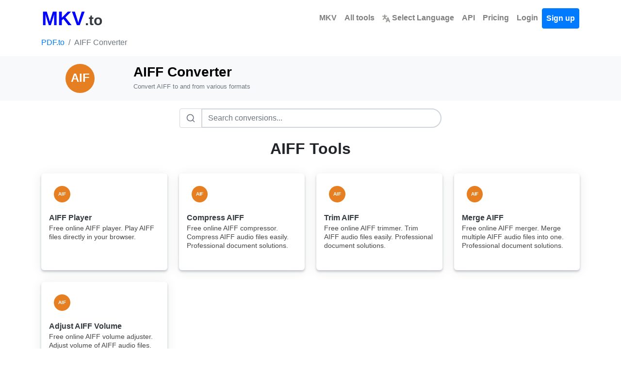

--- FILE ---
content_type: text/html; charset=utf-8
request_url: https://www.mkv.to/aiff/
body_size: 12589
content:


<!DOCTYPE html>
<html lang="en">
<head>
    <meta charset="utf-8">
    <title>AIFF Converter | MKV.to</title>
    <meta property="og:url" content="https://www.mkv.to/"/>
    <meta property="og:type" content="website"/>
    <meta property="og:title" content="AIFF Converter | MKV.to"/>
    <meta property="og:description" content="Convert AIFF to and from various formats"/>
    <meta property="og:image:type" content="image/png"/>
    <meta property="og:image" content="https://www.mkv.to/static/mkv.png"/>
    <meta name="description" content="Convert AIFF to and from various formats">
    <style>body,h1,h2,h3,h4,h5,h6,p,a,span,div,button,input{font-family:-apple-system,BlinkMacSystemFont,"Segoe UI",Roboto,"Helvetica Neue",Arial,sans-serif,"Apple Color Emoji","Segoe UI Emoji","Segoe UI Symbol"}h1{font-weight:500;font-size:2.5rem}h2{font-weight:500}h3{font-weight:500}.font-weight-bold{font-weight:700!important}</style>
    <link rel="stylesheet" href="/static/css/bootstrap.min.css">
    <link rel="stylesheet" href="/static/css/styles.css?v=0.48">
    <link rel="icon" href="https://www.mkv.to/static/mkv.png" type="image/png">
    
    <meta name="viewport" content="width=device-width, initial-scale=1">

    
    <script type="application/ld+json">
    {
        "@context": "https://schema.org",
        "@type": "Organization",
        "name": "MKV.to",
        "url": "https://www.mkv.to/",
        "logo": "https://www.mkv.to/static/mkv.png",
        "description": "",
        "contactPoint": {
            "@type": "ContactPoint",
            "contactType": "Customer Support",
            "email": "hello@mkv.to",
            "url": "https://www.mkv.to/"
        }
    }
    </script>

    <script type="application/ld+json">
    {
        "@context": "https://schema.org",
        "@type": "WebPage",
        "name": "AIFF Converter | MKV.to",
        "description": "Convert AIFF to and from various formats",
        "url": "https://www.mkv.to/aiff/"
    }
    </script>

    <script type="application/ld+json">
    {
        "@context": "https://schema.org",
        "@type": "SoftwareApplication",
        "name": "MKV.to - Media Container Converter",
        "applicationCategory": "MultimediaApplication",
        "operatingSystem": "Web",
        "offers": {
            "@type": "Offer",
            "price": "0",
            "priceCurrency": "USD",
            "availability": "https://schema.org/InStock",
            "eligibleRegion": {
                "@type": "Place",
                "name": "Worldwide"
            }
        },
        "aggregateRating": {
            "@type": "AggregateRating",
            "ratingValue": "5",
            "ratingCount": "1",
            "bestRating": "5",
            "worstRating": "1"
        },
        "featureList": [
            "Convert MKV to MP4, MOV, WebM while preserving quality",
            "Handle multiple audio tracks and subtitle streams",
            "Preserve chapter markers and navigation points",
            "Extract specific audio or subtitle tracks from MKV",
            "Remux MKV without re-encoding for instant conversion",
            "Merge multiple video files into single MKV container"
        ],
        "availableLanguage": ["af", "am", "ar", "az", "be", "bg", "bn", "bs", "ca", "co", "cs", "cy", "da", "de", "el", "en", "eo", "es", "et", "eu", "fa", "fi", "fr", "fy", "ga", "gd", "gl", "gu", "ha", "hi", "hr", "ht", "hu", "hy", "id", "ig", "is", "it", "ja", "ka", "kk", "kn", "km", "ko", "ku", "ky", "la", "lo", "lt", "lb", "lv", "mg", "mi", "mk", "ml", "mn", "mr", "ms", "mt", "my", "ne", "nl", "no", "ny", "pa", "pl", "ps", "pt", "ro", "ru", "sd", "si", "sk", "sl", "sm", "sn", "so", "sq", "sr", "st", "su", "sv", "sw", "ta", "te", "tg", "th", "tl", "tr", "uk", "ur", "uz", "vi", "xh", "yi", "yo", "zh", "zu"]
    }
    </script>

    
    
    <link href="https://www.mkv.to/aiff/" hreflang="x-default" rel="alternate"/>
    
        <link rel="alternate" hreflang="af" href="https://www.mkv.to/aiff/?lang=af"/>
    
        <link rel="alternate" hreflang="am" href="https://www.mkv.to/aiff/?lang=am"/>
    
        <link rel="alternate" hreflang="ar" href="https://www.mkv.to/aiff/?lang=ar"/>
    
        <link rel="alternate" hreflang="az" href="https://www.mkv.to/aiff/?lang=az"/>
    
        <link rel="alternate" hreflang="be" href="https://www.mkv.to/aiff/?lang=be"/>
    
        <link rel="alternate" hreflang="bg" href="https://www.mkv.to/aiff/?lang=bg"/>
    
        <link rel="alternate" hreflang="bn" href="https://www.mkv.to/aiff/?lang=bn"/>
    
        <link rel="alternate" hreflang="bs" href="https://www.mkv.to/aiff/?lang=bs"/>
    
        <link rel="alternate" hreflang="ca" href="https://www.mkv.to/aiff/?lang=ca"/>
    
        <link rel="alternate" hreflang="co" href="https://www.mkv.to/aiff/?lang=co"/>
    
        <link rel="alternate" hreflang="cs" href="https://www.mkv.to/aiff/?lang=cs"/>
    
        <link rel="alternate" hreflang="cy" href="https://www.mkv.to/aiff/?lang=cy"/>
    
        <link rel="alternate" hreflang="da" href="https://www.mkv.to/aiff/?lang=da"/>
    
        <link rel="alternate" hreflang="de" href="https://www.mkv.to/aiff/?lang=de"/>
    
        <link rel="alternate" hreflang="el" href="https://www.mkv.to/aiff/?lang=el"/>
    
        <link rel="alternate" hreflang="en" href="https://www.mkv.to/aiff/?lang=en"/>
    
        <link rel="alternate" hreflang="eo" href="https://www.mkv.to/aiff/?lang=eo"/>
    
        <link rel="alternate" hreflang="es" href="https://www.mkv.to/aiff/?lang=es"/>
    
        <link rel="alternate" hreflang="et" href="https://www.mkv.to/aiff/?lang=et"/>
    
        <link rel="alternate" hreflang="eu" href="https://www.mkv.to/aiff/?lang=eu"/>
    
        <link rel="alternate" hreflang="fa" href="https://www.mkv.to/aiff/?lang=fa"/>
    
        <link rel="alternate" hreflang="fi" href="https://www.mkv.to/aiff/?lang=fi"/>
    
        <link rel="alternate" hreflang="fr" href="https://www.mkv.to/aiff/?lang=fr"/>
    
        <link rel="alternate" hreflang="fy" href="https://www.mkv.to/aiff/?lang=fy"/>
    
        <link rel="alternate" hreflang="ga" href="https://www.mkv.to/aiff/?lang=ga"/>
    
        <link rel="alternate" hreflang="gd" href="https://www.mkv.to/aiff/?lang=gd"/>
    
        <link rel="alternate" hreflang="gl" href="https://www.mkv.to/aiff/?lang=gl"/>
    
        <link rel="alternate" hreflang="gu" href="https://www.mkv.to/aiff/?lang=gu"/>
    
        <link rel="alternate" hreflang="ha" href="https://www.mkv.to/aiff/?lang=ha"/>
    
        <link rel="alternate" hreflang="hi" href="https://www.mkv.to/aiff/?lang=hi"/>
    
        <link rel="alternate" hreflang="hr" href="https://www.mkv.to/aiff/?lang=hr"/>
    
        <link rel="alternate" hreflang="ht" href="https://www.mkv.to/aiff/?lang=ht"/>
    
        <link rel="alternate" hreflang="hu" href="https://www.mkv.to/aiff/?lang=hu"/>
    
        <link rel="alternate" hreflang="hy" href="https://www.mkv.to/aiff/?lang=hy"/>
    
        <link rel="alternate" hreflang="id" href="https://www.mkv.to/aiff/?lang=id"/>
    
        <link rel="alternate" hreflang="ig" href="https://www.mkv.to/aiff/?lang=ig"/>
    
        <link rel="alternate" hreflang="is" href="https://www.mkv.to/aiff/?lang=is"/>
    
        <link rel="alternate" hreflang="it" href="https://www.mkv.to/aiff/?lang=it"/>
    
        <link rel="alternate" hreflang="ja" href="https://www.mkv.to/aiff/?lang=ja"/>
    
        <link rel="alternate" hreflang="ka" href="https://www.mkv.to/aiff/?lang=ka"/>
    
        <link rel="alternate" hreflang="kk" href="https://www.mkv.to/aiff/?lang=kk"/>
    
        <link rel="alternate" hreflang="kn" href="https://www.mkv.to/aiff/?lang=kn"/>
    
        <link rel="alternate" hreflang="km" href="https://www.mkv.to/aiff/?lang=km"/>
    
        <link rel="alternate" hreflang="ko" href="https://www.mkv.to/aiff/?lang=ko"/>
    
        <link rel="alternate" hreflang="ku" href="https://www.mkv.to/aiff/?lang=ku"/>
    
        <link rel="alternate" hreflang="ky" href="https://www.mkv.to/aiff/?lang=ky"/>
    
        <link rel="alternate" hreflang="la" href="https://www.mkv.to/aiff/?lang=la"/>
    
        <link rel="alternate" hreflang="lo" href="https://www.mkv.to/aiff/?lang=lo"/>
    
        <link rel="alternate" hreflang="lt" href="https://www.mkv.to/aiff/?lang=lt"/>
    
        <link rel="alternate" hreflang="lb" href="https://www.mkv.to/aiff/?lang=lb"/>
    
        <link rel="alternate" hreflang="lv" href="https://www.mkv.to/aiff/?lang=lv"/>
    
        <link rel="alternate" hreflang="mg" href="https://www.mkv.to/aiff/?lang=mg"/>
    
        <link rel="alternate" hreflang="mi" href="https://www.mkv.to/aiff/?lang=mi"/>
    
        <link rel="alternate" hreflang="mk" href="https://www.mkv.to/aiff/?lang=mk"/>
    
        <link rel="alternate" hreflang="ml" href="https://www.mkv.to/aiff/?lang=ml"/>
    
        <link rel="alternate" hreflang="mn" href="https://www.mkv.to/aiff/?lang=mn"/>
    
        <link rel="alternate" hreflang="mr" href="https://www.mkv.to/aiff/?lang=mr"/>
    
        <link rel="alternate" hreflang="ms" href="https://www.mkv.to/aiff/?lang=ms"/>
    
        <link rel="alternate" hreflang="mt" href="https://www.mkv.to/aiff/?lang=mt"/>
    
        <link rel="alternate" hreflang="my" href="https://www.mkv.to/aiff/?lang=my"/>
    
        <link rel="alternate" hreflang="ne" href="https://www.mkv.to/aiff/?lang=ne"/>
    
        <link rel="alternate" hreflang="nl" href="https://www.mkv.to/aiff/?lang=nl"/>
    
        <link rel="alternate" hreflang="no" href="https://www.mkv.to/aiff/?lang=no"/>
    
        <link rel="alternate" hreflang="ny" href="https://www.mkv.to/aiff/?lang=ny"/>
    
        <link rel="alternate" hreflang="pa" href="https://www.mkv.to/aiff/?lang=pa"/>
    
        <link rel="alternate" hreflang="pl" href="https://www.mkv.to/aiff/?lang=pl"/>
    
        <link rel="alternate" hreflang="ps" href="https://www.mkv.to/aiff/?lang=ps"/>
    
        <link rel="alternate" hreflang="pt" href="https://www.mkv.to/aiff/?lang=pt"/>
    
        <link rel="alternate" hreflang="ro" href="https://www.mkv.to/aiff/?lang=ro"/>
    
        <link rel="alternate" hreflang="ru" href="https://www.mkv.to/aiff/?lang=ru"/>
    
        <link rel="alternate" hreflang="sd" href="https://www.mkv.to/aiff/?lang=sd"/>
    
        <link rel="alternate" hreflang="si" href="https://www.mkv.to/aiff/?lang=si"/>
    
        <link rel="alternate" hreflang="sk" href="https://www.mkv.to/aiff/?lang=sk"/>
    
        <link rel="alternate" hreflang="sl" href="https://www.mkv.to/aiff/?lang=sl"/>
    
        <link rel="alternate" hreflang="sm" href="https://www.mkv.to/aiff/?lang=sm"/>
    
        <link rel="alternate" hreflang="sn" href="https://www.mkv.to/aiff/?lang=sn"/>
    
        <link rel="alternate" hreflang="so" href="https://www.mkv.to/aiff/?lang=so"/>
    
        <link rel="alternate" hreflang="sq" href="https://www.mkv.to/aiff/?lang=sq"/>
    
        <link rel="alternate" hreflang="sr" href="https://www.mkv.to/aiff/?lang=sr"/>
    
        <link rel="alternate" hreflang="st" href="https://www.mkv.to/aiff/?lang=st"/>
    
        <link rel="alternate" hreflang="su" href="https://www.mkv.to/aiff/?lang=su"/>
    
        <link rel="alternate" hreflang="sv" href="https://www.mkv.to/aiff/?lang=sv"/>
    
        <link rel="alternate" hreflang="sw" href="https://www.mkv.to/aiff/?lang=sw"/>
    
        <link rel="alternate" hreflang="ta" href="https://www.mkv.to/aiff/?lang=ta"/>
    
        <link rel="alternate" hreflang="te" href="https://www.mkv.to/aiff/?lang=te"/>
    
        <link rel="alternate" hreflang="tg" href="https://www.mkv.to/aiff/?lang=tg"/>
    
        <link rel="alternate" hreflang="th" href="https://www.mkv.to/aiff/?lang=th"/>
    
        <link rel="alternate" hreflang="tl" href="https://www.mkv.to/aiff/?lang=tl"/>
    
        <link rel="alternate" hreflang="tr" href="https://www.mkv.to/aiff/?lang=tr"/>
    
        <link rel="alternate" hreflang="uk" href="https://www.mkv.to/aiff/?lang=uk"/>
    
        <link rel="alternate" hreflang="ur" href="https://www.mkv.to/aiff/?lang=ur"/>
    
        <link rel="alternate" hreflang="uz" href="https://www.mkv.to/aiff/?lang=uz"/>
    
        <link rel="alternate" hreflang="vi" href="https://www.mkv.to/aiff/?lang=vi"/>
    
        <link rel="alternate" hreflang="xh" href="https://www.mkv.to/aiff/?lang=xh"/>
    
        <link rel="alternate" hreflang="yi" href="https://www.mkv.to/aiff/?lang=yi"/>
    
        <link rel="alternate" hreflang="yo" href="https://www.mkv.to/aiff/?lang=yo"/>
    
        <link rel="alternate" hreflang="zh" href="https://www.mkv.to/aiff/?lang=zh"/>
    
        <link rel="alternate" hreflang="zu" href="https://www.mkv.to/aiff/?lang=zu"/>
    
    
</head>
<body class="page-container">
<nav id="head" class="container navbar navbar-expand-md navbar-light">
    <a class="header text-dark text-decoration-none" href="/?lang=en">
        <strong class="logo font-weight-bold">MKV</strong><strong class="sub-logo">.to</strong>
    </a>
    <a id="tool-btn" href="/tools/?lang=en" class="d-block d-md-none ml-auto" title="All tools">
        <svg fill="#000000" width="32px" height="32px" viewBox="0 0 32 32" id="icon"
             xmlns="http://www.w3.org/2000/svg" aria-label="All tools">
            <g id="SVGRepo_bgCarrier" stroke-width="0"></g>
            <g id="SVGRepo_tracerCarrier" stroke-linecap="round" stroke-linejoin="round"></g>
            <g id="SVGRepo_iconCarrier">
                <defs>
                    <style>.cls-2 {
                        fill: none;
                    }</style>
                </defs>
                <title>tool-box</title>
                <path d="M27,9H24V6a2,2,0,0,0-2-2H10A2,2,0,0,0,8,6V9H5a3,3,0,0,0-3,3V26a2,2,0,0,0,2,2H28a2,2,0,0,0,2-2V12A3,3,0,0,0,27,9ZM10,6H22V9H10ZM28,26H4V17h8v5h8V17h8ZM14,17h4v3H14ZM4,15V12a1,1,0,0,1,1-1H27a1,1,0,0,1,1,1v3Z"></path>
                <rect id="_Transparent_Rectangle_" data-name="&lt;Transparent Rectangle&gt;" class="cls-2" width="32"
                      height="32"></rect>
            </g>
        </svg>
    </a>
    <button class="navbar-toggler" type="button" data-toggle="collapse" data-target="#navbarTogglerDemo02"
            aria-controls="navbarTogglerDemo02" aria-expanded="false" aria-label="Toggle navigation">
        <span class="navbar-toggler-icon"></span>
    </button>
    <div class="collapse navbar-collapse bg-white text-center" id="navbarTogglerDemo02">
        <ul class="navbar-nav ml-auto text-center">
            <li class="nav-item">
                <a class="font-weight-bold nav-link" aria-current="page" href="/?lang=en">MKV</a>
            </li>
            <li class="nav-item">
                <a href="/tools/" class="font-weight-bold nav-link">
                    All tools
                </a>
            </li>
            <li class="nav-item">
                <a class="font-weight-bold nav-link" href="/languages/">
                    <svg viewBox="0 0 600 600" version="1.1" id="svg9724" width="16px" height="16px" xmlns="http://www.w3.org/2000/svg" xmlns:svg="http://www.w3.org/2000/svg" fill="#000000"
                         stroke="#000000">
                        <g id="SVGRepo_bgCarrier" stroke-width="0"></g>
                        <g id="SVGRepo_tracerCarrier" stroke-linecap="round" stroke-linejoin="round"></g>
                        <g id="SVGRepo_iconCarrier">
                            <defs id="defs9728"></defs>
                            <g id="g1082" transform="matrix(0.86666667,0,0,0.85677845,39.999999,42.966064)"
                               style="stroke-width:1.16048">
                                <path id="path241"
                                      style="color:#9a9996;fill:#9a9996;stroke-linecap:round;-inkscape-stroke:none"
                                      d="M 169.23678 -49.88168 A 46.419449 46.419449 0 0 0 122.81475 -3.4618798 L 122.81475 55.162979 L 0.26592663 55.162979 A 46.419399 46.419399 0 0 0 -46.153845 101.58278 A 46.419399 46.419399 0 0 0 0.26592663 148.00258 L 116.47311 148.00258 C 109.84235 231.66594 84.892611 296.90624 9.8820624 349.53878 A 46.419399 46.419399 0 0 0 -1.4558282 414.20006 A 46.419399 46.419399 0 0 0 63.206882 425.53431 C 117.86118 387.18509 154.12427 339.35301 177.04552 287.17079 C 199.33296 323.41323 229.4691 356.59924 269.49745 384.68589 A 46.419399 46.419399 0 0 0 334.1579 373.34936 A 46.419399 46.419399 0 0 0 322.82227 308.69036 C 260.47406 264.94257 232.70979 212.49731 221.29282 148.00258 L 338.13101 148.00258 A 46.419399 46.419399 0 0 0 384.54853 101.58278 A 46.419399 46.419399 0 0 0 338.13101 55.162979 L 215.65655 55.162979 L 215.65655 -3.4618798 A 46.419449 46.419449 0 0 0 169.23678 -49.88168 z M 449.2518 206.90099 A 46.419399 46.419399 0 0 0 406.83443 236.2442 L 268.37064 586.39306 A 46.419399 46.419399 0 0 0 294.46965 646.62961 A 46.419399 46.419399 0 0 0 354.70403 620.53257 L 380.02103 556.50959 L 531.51743 556.50959 L 556.83443 620.53257 A 46.419399 46.419399 0 0 0 617.07106 646.62961 A 46.419399 46.419399 0 0 0 643.16556 586.39306 L 504.70403 236.2442 A 46.419399 46.419399 0 0 0 462.28666 206.90099 A 46.419399 46.419399 0 0 0 455.76923 207.4367 A 46.419399 46.419399 0 0 0 449.2518 206.90099 z M 455.76923 364.95582 L 494.80394 463.66999 L 416.73452 463.66999 L 455.76923 364.95582 z "></path>
                            </g>
                        </g>
                    </svg>
                    Select Language
                </a>
            </li>
            <li class="nav-item">
                <a class="font-weight-bold nav-link" href="/api/">API</a>
            </li>
            <li class="nav-item">
                <a class="font-weight-bold nav-link" href="/pricing/">Pricing</a>
            </li>
            
                <li class="nav-item">
                    <a class="font-weight-bold nav-link" href="/login/">Login</a>
                </li>
                <li class="nav-item">
                    <a id="signupbutton" class="font-weight-bold btn btn-primary nav-link"
                       href="/signup/">Sign up</a>
                </li>
            
        </ul>
    </div>
</nav>
<div class="vh-full">
    
    

    <!-- Breadcrumb Navigation -->
    <nav aria-label="breadcrumb" class="container">
        <ol class="breadcrumb bg-transparent p-0">
            <li class="breadcrumb-item"><a href="/">PDF.to</a></li>
            <li class="breadcrumb-item active" aria-current="page">AIFF Converter</li>
        </ol>
    </nav>

    <div class="container-fluid text-center bg-light py-2 py-md-3">
        <div class="container">
            <div class="row align-items-center">
                <div class="col-3 col-md-2 text-center">
                    <svg class="d-none d-md-inline" width="60" height="60" xmlns="http://www.w3.org/2000/svg">
                        <circle cx="30" cy="30" r="30" fill="#e67e22"/>
                        <text x="50%" y="50%" font-size="24px" font-weight="bold" fill="white" text-anchor="middle" dy=".3em">AIF</text>
                    </svg>
                    <svg class="d-md-none" width="40" height="40" xmlns="http://www.w3.org/2000/svg">
                        <circle cx="20" cy="20" r="20" fill="#e67e22"/>
                        <text x="50%" y="50%" font-size="16px" font-weight="bold" fill="white" text-anchor="middle" dy=".3em">AIF</text>
                    </svg>
                </div>
                <div class="col-9 col-md-10 text-left">
                    <h1 class="font-weight-bold h3 h2-md mb-1">AIFF Converter</h1>
                    <p class="mb-1 small text-muted">Convert AIFF to and from various formats</p>
                </div>
            </div>
        </div>
    </div>

    <!-- Search Filter -->
    <div class="container mt-2 mt-md-3 mb-2 mb-md-3">
        <div class="row justify-content-center">
            <div class="col-md-8 col-lg-6">
                <div class="input-group">
                    <div class="input-group-prepend">
                        <span class="input-group-text bg-white" style="border-color: #ced4da;">
                            <svg width="20" height="20" viewBox="0 0 24 24" fill="none" stroke="#6c757d" stroke-width="2" stroke-linecap="round" stroke-linejoin="round">
                                <circle cx="11" cy="11" r="8"></circle>
                                <line x1="21" y1="21" x2="16.65" y2="16.65"></line>
                            </svg>
                        </span>
                    </div>
                    <input type="text"
                           id="search-input"
                           name="filter"
                           class="form-control"
                           placeholder="Search conversions..."
                           style="border-color: #ced4da;">
                </div>
            </div>
        </div>
    </div>

    <!-- Search results container (filled by API) -->
    <div id="search-results" class="container mt-3 mt-md-4 filter-section" style="display: none;">
        <div class="search-results-header" style="display: none;">
            <p class="text-center text-muted mb-4">This tool isn&#x27;t available on this site, but we found it on our network:</p>
        </div>
        <div class="tools search-results-tools"></div>
    </div>

    <!-- Fallback Format Hubs (shown when no search results at all) -->
    <div id="format-hub-fallback" class="container mt-3 mt-md-4 filter-section" style="display: none;">
        <h3 class="text-center font-weight-bold mb-4">Browse Format Converters</h3>
        <p class="text-center text-muted mb-4">No exact match found. Try one of these format converters:</p>
        <div class="tools format-hubs">
            <a class="tool_item text-dark" href="/pdf/">
                <div class="toolIcon">
                    <svg width="33.6" height="33.6" xmlns="http://www.w3.org/2000/svg" style="position: absolute; top: 10px; left: 10px;">
                        <circle cx="16.8" cy="16.8" r="16.8" fill="#e74c3c"/>
                        <text x="50%" y="50%" font-size="12px" font-weight="bold" fill="white" text-anchor="middle" dy=".3em">PDF</text>
                    </svg>
                </div>
                <div class="tool_itemTitle">PDF Converter</div>
                <div class="tool_itemDescription">All PDF conversions</div>
            </a>
            <a class="tool_item text-dark" href="/docx/">
                <div class="toolIcon">
                    <svg width="33.6" height="33.6" xmlns="http://www.w3.org/2000/svg" style="position: absolute; top: 10px; left: 10px;">
                        <circle cx="16.8" cy="16.8" r="16.8" fill="#3498db"/>
                        <text x="50%" y="50%" font-size="10px" font-weight="bold" fill="white" text-anchor="middle" dy=".3em">DOCX</text>
                    </svg>
                </div>
                <div class="tool_itemTitle">DOCX Converter</div>
                <div class="tool_itemDescription">Word document conversions</div>
            </a>
            <a class="tool_item text-dark" href="/jpg/">
                <div class="toolIcon">
                    <svg width="33.6" height="33.6" xmlns="http://www.w3.org/2000/svg" style="position: absolute; top: 10px; left: 10px;">
                        <circle cx="16.8" cy="16.8" r="16.8" fill="#f39c12"/>
                        <text x="50%" y="50%" font-size="12px" font-weight="bold" fill="white" text-anchor="middle" dy=".3em">JPG</text>
                    </svg>
                </div>
                <div class="tool_itemTitle">JPG Converter</div>
                <div class="tool_itemDescription">Image conversions</div>
            </a>
            <a class="tool_item text-dark" href="/png/">
                <div class="toolIcon">
                    <svg width="33.6" height="33.6" xmlns="http://www.w3.org/2000/svg" style="position: absolute; top: 10px; left: 10px;">
                        <circle cx="16.8" cy="16.8" r="16.8" fill="#9b59b6"/>
                        <text x="50%" y="50%" font-size="12px" font-weight="bold" fill="white" text-anchor="middle" dy=".3em">PNG</text>
                    </svg>
                </div>
                <div class="tool_itemTitle">PNG Converter</div>
                <div class="tool_itemDescription">PNG image conversions</div>
            </a>
            <a class="tool_item text-dark" href="/mp3/">
                <div class="toolIcon">
                    <svg width="33.6" height="33.6" xmlns="http://www.w3.org/2000/svg" style="position: absolute; top: 10px; left: 10px;">
                        <circle cx="16.8" cy="16.8" r="16.8" fill="#1abc9c"/>
                        <text x="50%" y="50%" font-size="12px" font-weight="bold" fill="white" text-anchor="middle" dy=".3em">MP3</text>
                    </svg>
                </div>
                <div class="tool_itemTitle">MP3 Converter</div>
                <div class="tool_itemDescription">Audio conversions</div>
            </a>
            <a class="tool_item text-dark" href="/mp4/">
                <div class="toolIcon">
                    <svg width="33.6" height="33.6" xmlns="http://www.w3.org/2000/svg" style="position: absolute; top: 10px; left: 10px;">
                        <circle cx="16.8" cy="16.8" r="16.8" fill="#e74c3c"/>
                        <text x="50%" y="50%" font-size="12px" font-weight="bold" fill="white" text-anchor="middle" dy=".3em">MP4</text>
                    </svg>
                </div>
                <div class="tool_itemTitle">MP4 Converter</div>
                <div class="tool_itemDescription">Video conversions</div>
            </a>
            <a class="tool_item text-dark" href="/xlsx/">
                <div class="toolIcon">
                    <svg width="33.6" height="33.6" xmlns="http://www.w3.org/2000/svg" style="position: absolute; top: 10px; left: 10px;">
                        <circle cx="16.8" cy="16.8" r="16.8" fill="#27ae60"/>
                        <text x="50%" y="50%" font-size="10px" font-weight="bold" fill="white" text-anchor="middle" dy=".3em">XLSX</text>
                    </svg>
                </div>
                <div class="tool_itemTitle">Excel Converter</div>
                <div class="tool_itemDescription">Spreadsheet conversions</div>
            </a>
            <a class="tool_item text-dark" href="/epub/">
                <div class="toolIcon">
                    <svg width="33.6" height="33.6" xmlns="http://www.w3.org/2000/svg" style="position: absolute; top: 10px; left: 10px;">
                        <circle cx="16.8" cy="16.8" r="16.8" fill="#8e44ad"/>
                        <text x="50%" y="50%" font-size="10px" font-weight="bold" fill="white" text-anchor="middle" dy=".3em">EPUB</text>
                    </svg>
                </div>
                <div class="tool_itemTitle">EPUB Converter</div>
                <div class="tool_itemDescription">eBook conversions</div>
            </a>
        </div>
        <div class="text-center mt-4">
            <a href="/tools/" class="btn btn-outline-primary">View All Tools</a>
        </div>
    </div>

    
    <!-- Special Tools -->
    <div class="container mt-3 mt-md-4 filter-section">
        <h2 class="text-center font-weight-bold mb-4">AIFF Tools</h2>
        <div class="tools">
            
            <a class="tool_item text-dark" href="/aiff-player/">
                <div class="toolIcon">
                    <svg width="33.6" height="33.6" xmlns="http://www.w3.org/2000/svg" style="position: absolute; top: 10px; left: 10px;">
                        <circle cx="16.8" cy="16.8" r="16.8" fill="#e67e22"/>
                        <text x="50%" y="50%" font-size="10px" font-weight="bold" fill="white" text-anchor="middle" dy=".3em">AIF</text>
                    </svg>
                </div>
                <div class="tool_itemTitle">AIFF Player</div>
                <div class="tool_itemDescription">Free online AIFF player. Play AIFF files directly in your browser.</div>
            </a>
            
            <a class="tool_item text-dark" href="/aiff-compress/">
                <div class="toolIcon">
                    <svg width="33.6" height="33.6" xmlns="http://www.w3.org/2000/svg" style="position: absolute; top: 10px; left: 10px;">
                        <circle cx="16.8" cy="16.8" r="16.8" fill="#e67e22"/>
                        <text x="50%" y="50%" font-size="10px" font-weight="bold" fill="white" text-anchor="middle" dy=".3em">AIF</text>
                    </svg>
                </div>
                <div class="tool_itemTitle">Compress AIFF</div>
                <div class="tool_itemDescription">Free online AIFF compressor. Compress AIFF audio files easily. Professional document solutions.</div>
            </a>
            
            <a class="tool_item text-dark" href="/aiff-trim/">
                <div class="toolIcon">
                    <svg width="33.6" height="33.6" xmlns="http://www.w3.org/2000/svg" style="position: absolute; top: 10px; left: 10px;">
                        <circle cx="16.8" cy="16.8" r="16.8" fill="#e67e22"/>
                        <text x="50%" y="50%" font-size="10px" font-weight="bold" fill="white" text-anchor="middle" dy=".3em">AIF</text>
                    </svg>
                </div>
                <div class="tool_itemTitle">Trim AIFF</div>
                <div class="tool_itemDescription">Free online AIFF trimmer. Trim AIFF audio files easily. Professional document solutions.</div>
            </a>
            
            <a class="tool_item text-dark" href="/aiff-merge/">
                <div class="toolIcon">
                    <svg width="33.6" height="33.6" xmlns="http://www.w3.org/2000/svg" style="position: absolute; top: 10px; left: 10px;">
                        <circle cx="16.8" cy="16.8" r="16.8" fill="#e67e22"/>
                        <text x="50%" y="50%" font-size="10px" font-weight="bold" fill="white" text-anchor="middle" dy=".3em">AIF</text>
                    </svg>
                </div>
                <div class="tool_itemTitle">Merge AIFF</div>
                <div class="tool_itemDescription">Free online AIFF merger. Merge multiple AIFF audio files into one. Professional document solutions.</div>
            </a>
            
            <a class="tool_item text-dark" href="/aiff-volume/">
                <div class="toolIcon">
                    <svg width="33.6" height="33.6" xmlns="http://www.w3.org/2000/svg" style="position: absolute; top: 10px; left: 10px;">
                        <circle cx="16.8" cy="16.8" r="16.8" fill="#e67e22"/>
                        <text x="50%" y="50%" font-size="10px" font-weight="bold" fill="white" text-anchor="middle" dy=".3em">AIF</text>
                    </svg>
                </div>
                <div class="tool_itemTitle">Adjust AIFF Volume</div>
                <div class="tool_itemDescription">Free online AIFF volume adjuster. Adjust volume of AIFF audio files. Professional document solutions.</div>
            </a>
            
        </div>
    </div>
    

    <!-- Convert FROM this format -->
    
    <div class="container mt-3 mt-md-4 filter-section">
        <h2 class="text-center font-weight-bold mb-4">Convert AIFF to other formats</h2>
        <div class="tools">
            
            <a class="tool_item text-dark" href="/aiff-aac/">
                <div class="toolIcon">
                    <svg width="33.6" height="33.6" xmlns="http://www.w3.org/2000/svg" style="position: absolute; top: 0; left: 0;">
                        <circle cx="16.8" cy="16.8" r="16.8" fill="#e67e22"/>
                        <text x="50%" y="50%" font-size="16.8px" font-weight="bold" fill="white" text-anchor="middle" dy=".3em">AI</text>
                    </svg>
                    <svg width="33.6" height="33.6" xmlns="http://www.w3.org/2000/svg" style="position: absolute; top: 20.4px; left: 20.4px;">
                        <circle cx="16.8" cy="16.8" r="16.8" fill="#9b59b6"/>
                        <text x="50%" y="50%" font-size="16.8px" font-weight="bold" fill="white" text-anchor="middle" dy=".3em">AA</text>
                    </svg>
                </div>
                
                
                <div class="tool_itemTitle">AIFF to AAC</div>
                <div class="tool_itemDescription">Convert AIFF to AAC online for free. Fast, secure AIFF to AAC conversion with no registration. Professional results at MKV.to.</div>
                
            </a>
            
            <a class="tool_item text-dark" href="/aiff-ac3/">
                <div class="toolIcon">
                    <svg width="33.6" height="33.6" xmlns="http://www.w3.org/2000/svg" style="position: absolute; top: 0; left: 0;">
                        <circle cx="16.8" cy="16.8" r="16.8" fill="#e67e22"/>
                        <text x="50%" y="50%" font-size="16.8px" font-weight="bold" fill="white" text-anchor="middle" dy=".3em">AI</text>
                    </svg>
                    <svg width="33.6" height="33.6" xmlns="http://www.w3.org/2000/svg" style="position: absolute; top: 20.4px; left: 20.4px;">
                        <circle cx="16.8" cy="16.8" r="16.8" fill="#2ecc71"/>
                        <text x="50%" y="50%" font-size="16.8px" font-weight="bold" fill="white" text-anchor="middle" dy=".3em">AC</text>
                    </svg>
                </div>
                
                
                <div class="tool_itemTitle">AIFF to AC3</div>
                <div class="tool_itemDescription">Convert AIFF to AC3 online for free. Fast, secure AIFF to AC3 conversion with no registration. Professional results at MKV.to.</div>
                
            </a>
            
            <a class="tool_item text-dark" href="/aiff-amr/">
                <div class="toolIcon">
                    <svg width="33.6" height="33.6" xmlns="http://www.w3.org/2000/svg" style="position: absolute; top: 0; left: 0;">
                        <circle cx="16.8" cy="16.8" r="16.8" fill="#e67e22"/>
                        <text x="50%" y="50%" font-size="16.8px" font-weight="bold" fill="white" text-anchor="middle" dy=".3em">AI</text>
                    </svg>
                    <svg width="33.6" height="33.6" xmlns="http://www.w3.org/2000/svg" style="position: absolute; top: 20.4px; left: 20.4px;">
                        <circle cx="16.8" cy="16.8" r="16.8" fill="#3498db"/>
                        <text x="50%" y="50%" font-size="16.8px" font-weight="bold" fill="white" text-anchor="middle" dy=".3em">AM</text>
                    </svg>
                </div>
                
                
                <div class="tool_itemTitle">AIFF to AMR</div>
                <div class="tool_itemDescription">Convert AIFF to AMR online for free. Fast, secure AIFF to AMR conversion with no registration. Professional results at MKV.to.</div>
                
            </a>
            
            <a class="tool_item text-dark" href="/aiff-flac/">
                <div class="toolIcon">
                    <svg width="33.6" height="33.6" xmlns="http://www.w3.org/2000/svg" style="position: absolute; top: 0; left: 0;">
                        <circle cx="16.8" cy="16.8" r="16.8" fill="#e67e22"/>
                        <text x="50%" y="50%" font-size="16.8px" font-weight="bold" fill="white" text-anchor="middle" dy=".3em">AI</text>
                    </svg>
                    <svg width="33.6" height="33.6" xmlns="http://www.w3.org/2000/svg" style="position: absolute; top: 20.4px; left: 20.4px;">
                        <circle cx="16.8" cy="16.8" r="16.8" fill="#f39c12"/>
                        <text x="50%" y="50%" font-size="16.8px" font-weight="bold" fill="white" text-anchor="middle" dy=".3em">FL</text>
                    </svg>
                </div>
                
                
                <div class="tool_itemTitle">AIFF to FLAC</div>
                <div class="tool_itemDescription">Convert AIFF to FLAC online for free. Fast, secure AIFF to FLAC conversion with no registration. Professional results at MKV.to.</div>
                
            </a>
            
            <a class="tool_item text-dark" href="/aiff-m4a/">
                <div class="toolIcon">
                    <svg width="33.6" height="33.6" xmlns="http://www.w3.org/2000/svg" style="position: absolute; top: 0; left: 0;">
                        <circle cx="16.8" cy="16.8" r="16.8" fill="#e67e22"/>
                        <text x="50%" y="50%" font-size="16.8px" font-weight="bold" fill="white" text-anchor="middle" dy=".3em">AI</text>
                    </svg>
                    <svg width="33.6" height="33.6" xmlns="http://www.w3.org/2000/svg" style="position: absolute; top: 20.4px; left: 20.4px;">
                        <circle cx="16.8" cy="16.8" r="16.8" fill="#1abc9c"/>
                        <text x="50%" y="50%" font-size="16.8px" font-weight="bold" fill="white" text-anchor="middle" dy=".3em">M4</text>
                    </svg>
                </div>
                
                
                <div class="tool_itemTitle">AIFF to M4A</div>
                <div class="tool_itemDescription">Convert AIFF to M4A online for free. Fast, secure AIFF to M4A conversion with no registration. Professional results at MKV.to.</div>
                
            </a>
            
            <a class="tool_item text-dark" href="/aiff-mkv/">
                <div class="toolIcon">
                    <svg width="33.6" height="33.6" xmlns="http://www.w3.org/2000/svg" style="position: absolute; top: 0; left: 0;">
                        <circle cx="16.8" cy="16.8" r="16.8" fill="#e67e22"/>
                        <text x="50%" y="50%" font-size="16.8px" font-weight="bold" fill="white" text-anchor="middle" dy=".3em">AI</text>
                    </svg>
                    <svg width="33.6" height="33.6" xmlns="http://www.w3.org/2000/svg" style="position: absolute; top: 20.4px; left: 20.4px;">
                        <circle cx="16.8" cy="16.8" r="16.8" fill="#2ecc71"/>
                        <text x="50%" y="50%" font-size="16.8px" font-weight="bold" fill="white" text-anchor="middle" dy=".3em">MK</text>
                    </svg>
                </div>
                
                
                <div class="tool_itemTitle">AIFF to MKV</div>
                <div class="tool_itemDescription">AIFF to MKV converter online free with MKV.to</div>
                
            </a>
            
            <a class="tool_item text-dark" href="/aiff-mov/">
                <div class="toolIcon">
                    <svg width="33.6" height="33.6" xmlns="http://www.w3.org/2000/svg" style="position: absolute; top: 0; left: 0;">
                        <circle cx="16.8" cy="16.8" r="16.8" fill="#e67e22"/>
                        <text x="50%" y="50%" font-size="16.8px" font-weight="bold" fill="white" text-anchor="middle" dy=".3em">AI</text>
                    </svg>
                    <svg width="33.6" height="33.6" xmlns="http://www.w3.org/2000/svg" style="position: absolute; top: 20.4px; left: 20.4px;">
                        <circle cx="16.8" cy="16.8" r="16.8" fill="#9b59b6"/>
                        <text x="50%" y="50%" font-size="16.8px" font-weight="bold" fill="white" text-anchor="middle" dy=".3em">MO</text>
                    </svg>
                </div>
                
                
                <div class="tool_itemTitle">AIFF to MOV</div>
                <div class="tool_itemDescription">Convert AIFF to MOV online for free. Fast, secure AIFF to MOV conversion with no registration. Professional results at MKV.to.</div>
                
            </a>
            
            <a class="tool_item text-dark" href="/aiff-mp3/">
                <div class="toolIcon">
                    <svg width="33.6" height="33.6" xmlns="http://www.w3.org/2000/svg" style="position: absolute; top: 0; left: 0;">
                        <circle cx="16.8" cy="16.8" r="16.8" fill="#e67e22"/>
                        <text x="50%" y="50%" font-size="16.8px" font-weight="bold" fill="white" text-anchor="middle" dy=".3em">AI</text>
                    </svg>
                    <svg width="33.6" height="33.6" xmlns="http://www.w3.org/2000/svg" style="position: absolute; top: 20.4px; left: 20.4px;">
                        <circle cx="16.8" cy="16.8" r="16.8" fill="#e74c3c"/>
                        <text x="50%" y="50%" font-size="16.8px" font-weight="bold" fill="white" text-anchor="middle" dy=".3em">MP</text>
                    </svg>
                </div>
                
                
                <div class="tool_itemTitle">AIFF to MP3</div>
                <div class="tool_itemDescription">Convert AIFF to MP3 online for free. Fast, secure AIFF to MP3 conversion with no registration. Professional results at MKV.to.</div>
                
            </a>
            
            <a class="tool_item text-dark" href="/aiff-mp4/">
                <div class="toolIcon">
                    <svg width="33.6" height="33.6" xmlns="http://www.w3.org/2000/svg" style="position: absolute; top: 0; left: 0;">
                        <circle cx="16.8" cy="16.8" r="16.8" fill="#e67e22"/>
                        <text x="50%" y="50%" font-size="16.8px" font-weight="bold" fill="white" text-anchor="middle" dy=".3em">AI</text>
                    </svg>
                    <svg width="33.6" height="33.6" xmlns="http://www.w3.org/2000/svg" style="position: absolute; top: 20.4px; left: 20.4px;">
                        <circle cx="16.8" cy="16.8" r="16.8" fill="#e74c3c"/>
                        <text x="50%" y="50%" font-size="16.8px" font-weight="bold" fill="white" text-anchor="middle" dy=".3em">MP</text>
                    </svg>
                </div>
                
                
                <div class="tool_itemTitle">AIFF to MP4</div>
                <div class="tool_itemDescription">Convert AIFF to MP4 online for free. Fast, secure AIFF to MP4 conversion with no registration. Professional results at MKV.to.</div>
                
            </a>
            
            <a class="tool_item text-dark" href="/aiff-ogg/">
                <div class="toolIcon">
                    <svg width="33.6" height="33.6" xmlns="http://www.w3.org/2000/svg" style="position: absolute; top: 0; left: 0;">
                        <circle cx="16.8" cy="16.8" r="16.8" fill="#e67e22"/>
                        <text x="50%" y="50%" font-size="16.8px" font-weight="bold" fill="white" text-anchor="middle" dy=".3em">AI</text>
                    </svg>
                    <svg width="33.6" height="33.6" xmlns="http://www.w3.org/2000/svg" style="position: absolute; top: 20.4px; left: 20.4px;">
                        <circle cx="16.8" cy="16.8" r="16.8" fill="#2ecc71"/>
                        <text x="50%" y="50%" font-size="16.8px" font-weight="bold" fill="white" text-anchor="middle" dy=".3em">OG</text>
                    </svg>
                </div>
                
                
                <div class="tool_itemTitle">AIFF to OGG</div>
                <div class="tool_itemDescription">Convert AIFF to OGG online for free. Fast, secure AIFF to OGG conversion with no registration. Professional results at MKV.to.</div>
                
            </a>
            
            <a class="tool_item text-dark" href="/aiff-opus/">
                <div class="toolIcon">
                    <svg width="33.6" height="33.6" xmlns="http://www.w3.org/2000/svg" style="position: absolute; top: 0; left: 0;">
                        <circle cx="16.8" cy="16.8" r="16.8" fill="#e67e22"/>
                        <text x="50%" y="50%" font-size="16.8px" font-weight="bold" fill="white" text-anchor="middle" dy=".3em">AI</text>
                    </svg>
                    <svg width="33.6" height="33.6" xmlns="http://www.w3.org/2000/svg" style="position: absolute; top: 20.4px; left: 20.4px;">
                        <circle cx="16.8" cy="16.8" r="16.8" fill="#8e44ad"/>
                        <text x="50%" y="50%" font-size="16.8px" font-weight="bold" fill="white" text-anchor="middle" dy=".3em">Op</text>
                    </svg>
                </div>
                
                
                <div class="tool_itemTitle">AIFF to OPUS</div>
                <div class="tool_itemDescription">Convert AIFF to OPUS online for free. Fast, secure AIFF to OPUS conversion with no registration. Professional results at MKV.to.</div>
                
            </a>
            
            <a class="tool_item text-dark" href="/aiff-wav/">
                <div class="toolIcon">
                    <svg width="33.6" height="33.6" xmlns="http://www.w3.org/2000/svg" style="position: absolute; top: 0; left: 0;">
                        <circle cx="16.8" cy="16.8" r="16.8" fill="#e67e22"/>
                        <text x="50%" y="50%" font-size="16.8px" font-weight="bold" fill="white" text-anchor="middle" dy=".3em">AI</text>
                    </svg>
                    <svg width="33.6" height="33.6" xmlns="http://www.w3.org/2000/svg" style="position: absolute; top: 20.4px; left: 20.4px;">
                        <circle cx="16.8" cy="16.8" r="16.8" fill="#3498db"/>
                        <text x="50%" y="50%" font-size="16.8px" font-weight="bold" fill="white" text-anchor="middle" dy=".3em">WA</text>
                    </svg>
                </div>
                
                
                <div class="tool_itemTitle">AIFF to WAV</div>
                <div class="tool_itemDescription">Convert AIFF to WAV online for free. Fast, secure AIFF to WAV conversion with no registration. Professional results at MKV.to.</div>
                
            </a>
            
            <a class="tool_item text-dark" href="/aiff-wma/">
                <div class="toolIcon">
                    <svg width="33.6" height="33.6" xmlns="http://www.w3.org/2000/svg" style="position: absolute; top: 0; left: 0;">
                        <circle cx="16.8" cy="16.8" r="16.8" fill="#e67e22"/>
                        <text x="50%" y="50%" font-size="16.8px" font-weight="bold" fill="white" text-anchor="middle" dy=".3em">AI</text>
                    </svg>
                    <svg width="33.6" height="33.6" xmlns="http://www.w3.org/2000/svg" style="position: absolute; top: 20.4px; left: 20.4px;">
                        <circle cx="16.8" cy="16.8" r="16.8" fill="#34495e"/>
                        <text x="50%" y="50%" font-size="16.8px" font-weight="bold" fill="white" text-anchor="middle" dy=".3em">WM</text>
                    </svg>
                </div>
                
                
                <div class="tool_itemTitle">AIFF to WMA</div>
                <div class="tool_itemDescription">Convert AIFF to WMA online for free. Fast, secure AIFF to WMA conversion with no registration. Professional results at MKV.to.</div>
                
            </a>
            
            <a class="tool_item text-dark" href="/aiff-webm/">
                <div class="toolIcon">
                    <svg width="33.6" height="33.6" xmlns="http://www.w3.org/2000/svg" style="position: absolute; top: 0; left: 0;">
                        <circle cx="16.8" cy="16.8" r="16.8" fill="#e67e22"/>
                        <text x="50%" y="50%" font-size="16.8px" font-weight="bold" fill="white" text-anchor="middle" dy=".3em">AI</text>
                    </svg>
                    <svg width="33.6" height="33.6" xmlns="http://www.w3.org/2000/svg" style="position: absolute; top: 20.4px; left: 20.4px;">
                        <circle cx="16.8" cy="16.8" r="16.8" fill="#f39c12"/>
                        <text x="50%" y="50%" font-size="16.8px" font-weight="bold" fill="white" text-anchor="middle" dy=".3em">We</text>
                    </svg>
                </div>
                
                
                <div class="tool_itemTitle">AIFF to WEBM</div>
                <div class="tool_itemDescription">Convert AIFF to WEBM online for free. Fast, secure AIFF to WEBM conversion with no registration. Professional results at MKV.to.</div>
                
            </a>
            
        </div>
    </div>
    

    <!-- Convert TO this format -->
    
    <div class="container mt-3 mt-md-4 filter-section">
        <h2 class="text-center font-weight-bold mb-4">Convert to AIFF</h2>
        <div class="tools">
            
            <a class="tool_item text-dark" href="/aac-aiff/">
                <div class="toolIcon">
                    <svg width="33.6" height="33.6" xmlns="http://www.w3.org/2000/svg" style="position: absolute; top: 0; left: 0;">
                        <circle cx="16.8" cy="16.8" r="16.8" fill="#9b59b6"/>
                        <text x="50%" y="50%" font-size="16.8px" font-weight="bold" fill="white" text-anchor="middle" dy=".3em">AA</text>
                    </svg>
                    <svg width="33.6" height="33.6" xmlns="http://www.w3.org/2000/svg" style="position: absolute; top: 20.4px; left: 20.4px;">
                        <circle cx="16.8" cy="16.8" r="16.8" fill="#e67e22"/>
                        <text x="50%" y="50%" font-size="16.8px" font-weight="bold" fill="white" text-anchor="middle" dy=".3em">AI</text>
                    </svg>
                </div>
                
                
                <div class="tool_itemTitle">AAC to AIFF</div>
                <div class="tool_itemDescription">Convert AAC to AIFF online for free. Fast, secure AAC to AIFF conversion with no registration. Professional results at MKV.to.</div>
                
            </a>
            
            <a class="tool_item text-dark" href="/ac3-aiff/">
                <div class="toolIcon">
                    <svg width="33.6" height="33.6" xmlns="http://www.w3.org/2000/svg" style="position: absolute; top: 0; left: 0;">
                        <circle cx="16.8" cy="16.8" r="16.8" fill="#2ecc71"/>
                        <text x="50%" y="50%" font-size="16.8px" font-weight="bold" fill="white" text-anchor="middle" dy=".3em">AC</text>
                    </svg>
                    <svg width="33.6" height="33.6" xmlns="http://www.w3.org/2000/svg" style="position: absolute; top: 20.4px; left: 20.4px;">
                        <circle cx="16.8" cy="16.8" r="16.8" fill="#e67e22"/>
                        <text x="50%" y="50%" font-size="16.8px" font-weight="bold" fill="white" text-anchor="middle" dy=".3em">AI</text>
                    </svg>
                </div>
                
                
                <div class="tool_itemTitle">AC3 to AIFF</div>
                <div class="tool_itemDescription">Convert AC3 to AIFF online for free. Fast, secure AC3 to AIFF conversion with no registration. Professional results at MKV.to.</div>
                
            </a>
            
            <a class="tool_item text-dark" href="/amr-aiff/">
                <div class="toolIcon">
                    <svg width="33.6" height="33.6" xmlns="http://www.w3.org/2000/svg" style="position: absolute; top: 0; left: 0;">
                        <circle cx="16.8" cy="16.8" r="16.8" fill="#3498db"/>
                        <text x="50%" y="50%" font-size="16.8px" font-weight="bold" fill="white" text-anchor="middle" dy=".3em">AM</text>
                    </svg>
                    <svg width="33.6" height="33.6" xmlns="http://www.w3.org/2000/svg" style="position: absolute; top: 20.4px; left: 20.4px;">
                        <circle cx="16.8" cy="16.8" r="16.8" fill="#e67e22"/>
                        <text x="50%" y="50%" font-size="16.8px" font-weight="bold" fill="white" text-anchor="middle" dy=".3em">AI</text>
                    </svg>
                </div>
                
                
                <div class="tool_itemTitle">AMR to AIFF</div>
                <div class="tool_itemDescription">Convert AMR to AIFF online for free. Fast, secure AMR to AIFF conversion with no registration. Professional results at MKV.to.</div>
                
            </a>
            
            <a class="tool_item text-dark" href="/flac-aiff/">
                <div class="toolIcon">
                    <svg width="33.6" height="33.6" xmlns="http://www.w3.org/2000/svg" style="position: absolute; top: 0; left: 0;">
                        <circle cx="16.8" cy="16.8" r="16.8" fill="#f39c12"/>
                        <text x="50%" y="50%" font-size="16.8px" font-weight="bold" fill="white" text-anchor="middle" dy=".3em">FL</text>
                    </svg>
                    <svg width="33.6" height="33.6" xmlns="http://www.w3.org/2000/svg" style="position: absolute; top: 20.4px; left: 20.4px;">
                        <circle cx="16.8" cy="16.8" r="16.8" fill="#e67e22"/>
                        <text x="50%" y="50%" font-size="16.8px" font-weight="bold" fill="white" text-anchor="middle" dy=".3em">AI</text>
                    </svg>
                </div>
                
                
                <div class="tool_itemTitle">FLAC to AIFF</div>
                <div class="tool_itemDescription">Convert FLAC to AIFF online for free. Fast, secure FLAC to AIFF conversion with no registration. Professional results at MKV.to.</div>
                
            </a>
            
            <a class="tool_item text-dark" href="/m4a-aiff/">
                <div class="toolIcon">
                    <svg width="33.6" height="33.6" xmlns="http://www.w3.org/2000/svg" style="position: absolute; top: 0; left: 0;">
                        <circle cx="16.8" cy="16.8" r="16.8" fill="#1abc9c"/>
                        <text x="50%" y="50%" font-size="16.8px" font-weight="bold" fill="white" text-anchor="middle" dy=".3em">M4</text>
                    </svg>
                    <svg width="33.6" height="33.6" xmlns="http://www.w3.org/2000/svg" style="position: absolute; top: 20.4px; left: 20.4px;">
                        <circle cx="16.8" cy="16.8" r="16.8" fill="#e67e22"/>
                        <text x="50%" y="50%" font-size="16.8px" font-weight="bold" fill="white" text-anchor="middle" dy=".3em">AI</text>
                    </svg>
                </div>
                
                
                <div class="tool_itemTitle">M4A to AIFF</div>
                <div class="tool_itemDescription">Convert M4A to AIFF online for free. Fast, secure M4A to AIFF conversion with no registration. Professional results at MKV.to.</div>
                
            </a>
            
            <a class="tool_item text-dark" href="/mkv-aiff/">
                <div class="toolIcon">
                    <svg width="33.6" height="33.6" xmlns="http://www.w3.org/2000/svg" style="position: absolute; top: 0; left: 0;">
                        <circle cx="16.8" cy="16.8" r="16.8" fill="#2ecc71"/>
                        <text x="50%" y="50%" font-size="16.8px" font-weight="bold" fill="white" text-anchor="middle" dy=".3em">MK</text>
                    </svg>
                    <svg width="33.6" height="33.6" xmlns="http://www.w3.org/2000/svg" style="position: absolute; top: 20.4px; left: 20.4px;">
                        <circle cx="16.8" cy="16.8" r="16.8" fill="#e67e22"/>
                        <text x="50%" y="50%" font-size="16.8px" font-weight="bold" fill="white" text-anchor="middle" dy=".3em">AI</text>
                    </svg>
                </div>
                
                
                <div class="tool_itemTitle">MKV to AIFF</div>
                <div class="tool_itemDescription">MKV to AIFF converter online free with MKV.to</div>
                
            </a>
            
            <a class="tool_item text-dark" href="/mov-aiff/">
                <div class="toolIcon">
                    <svg width="33.6" height="33.6" xmlns="http://www.w3.org/2000/svg" style="position: absolute; top: 0; left: 0;">
                        <circle cx="16.8" cy="16.8" r="16.8" fill="#9b59b6"/>
                        <text x="50%" y="50%" font-size="16.8px" font-weight="bold" fill="white" text-anchor="middle" dy=".3em">MO</text>
                    </svg>
                    <svg width="33.6" height="33.6" xmlns="http://www.w3.org/2000/svg" style="position: absolute; top: 20.4px; left: 20.4px;">
                        <circle cx="16.8" cy="16.8" r="16.8" fill="#e67e22"/>
                        <text x="50%" y="50%" font-size="16.8px" font-weight="bold" fill="white" text-anchor="middle" dy=".3em">AI</text>
                    </svg>
                </div>
                
                
                <div class="tool_itemTitle">MOV to AIFF</div>
                <div class="tool_itemDescription">Convert MOV to AIFF online for free. Fast, secure MOV to AIFF conversion with no registration. Professional results at MKV.to.</div>
                
            </a>
            
            <a class="tool_item text-dark" href="/mp3-aiff/">
                <div class="toolIcon">
                    <svg width="33.6" height="33.6" xmlns="http://www.w3.org/2000/svg" style="position: absolute; top: 0; left: 0;">
                        <circle cx="16.8" cy="16.8" r="16.8" fill="#e74c3c"/>
                        <text x="50%" y="50%" font-size="16.8px" font-weight="bold" fill="white" text-anchor="middle" dy=".3em">MP</text>
                    </svg>
                    <svg width="33.6" height="33.6" xmlns="http://www.w3.org/2000/svg" style="position: absolute; top: 20.4px; left: 20.4px;">
                        <circle cx="16.8" cy="16.8" r="16.8" fill="#e67e22"/>
                        <text x="50%" y="50%" font-size="16.8px" font-weight="bold" fill="white" text-anchor="middle" dy=".3em">AI</text>
                    </svg>
                </div>
                
                
                <div class="tool_itemTitle">MP3 to AIFF</div>
                <div class="tool_itemDescription">Convert MP3 to AIFF online for free. Fast, secure MP3 to AIFF conversion with no registration. Professional results at MKV.to.</div>
                
            </a>
            
            <a class="tool_item text-dark" href="/mp4-aiff/">
                <div class="toolIcon">
                    <svg width="33.6" height="33.6" xmlns="http://www.w3.org/2000/svg" style="position: absolute; top: 0; left: 0;">
                        <circle cx="16.8" cy="16.8" r="16.8" fill="#e74c3c"/>
                        <text x="50%" y="50%" font-size="16.8px" font-weight="bold" fill="white" text-anchor="middle" dy=".3em">MP</text>
                    </svg>
                    <svg width="33.6" height="33.6" xmlns="http://www.w3.org/2000/svg" style="position: absolute; top: 20.4px; left: 20.4px;">
                        <circle cx="16.8" cy="16.8" r="16.8" fill="#e67e22"/>
                        <text x="50%" y="50%" font-size="16.8px" font-weight="bold" fill="white" text-anchor="middle" dy=".3em">AI</text>
                    </svg>
                </div>
                
                
                <div class="tool_itemTitle">MP4 to AIFF</div>
                <div class="tool_itemDescription">Convert MP4 to AIFF online for free. Fast, secure MP4 to AIFF conversion with no registration. Professional results at MKV.to.</div>
                
            </a>
            
            <a class="tool_item text-dark" href="/ogg-aiff/">
                <div class="toolIcon">
                    <svg width="33.6" height="33.6" xmlns="http://www.w3.org/2000/svg" style="position: absolute; top: 0; left: 0;">
                        <circle cx="16.8" cy="16.8" r="16.8" fill="#2ecc71"/>
                        <text x="50%" y="50%" font-size="16.8px" font-weight="bold" fill="white" text-anchor="middle" dy=".3em">OG</text>
                    </svg>
                    <svg width="33.6" height="33.6" xmlns="http://www.w3.org/2000/svg" style="position: absolute; top: 20.4px; left: 20.4px;">
                        <circle cx="16.8" cy="16.8" r="16.8" fill="#e67e22"/>
                        <text x="50%" y="50%" font-size="16.8px" font-weight="bold" fill="white" text-anchor="middle" dy=".3em">AI</text>
                    </svg>
                </div>
                
                
                <div class="tool_itemTitle">OGG to AIFF</div>
                <div class="tool_itemDescription">Convert OGG to AIFF online for free. Fast, secure OGG to AIFF conversion with no registration. Professional results at MKV.to.</div>
                
            </a>
            
            <a class="tool_item text-dark" href="/opus-aiff/">
                <div class="toolIcon">
                    <svg width="33.6" height="33.6" xmlns="http://www.w3.org/2000/svg" style="position: absolute; top: 0; left: 0;">
                        <circle cx="16.8" cy="16.8" r="16.8" fill="#8e44ad"/>
                        <text x="50%" y="50%" font-size="16.8px" font-weight="bold" fill="white" text-anchor="middle" dy=".3em">Op</text>
                    </svg>
                    <svg width="33.6" height="33.6" xmlns="http://www.w3.org/2000/svg" style="position: absolute; top: 20.4px; left: 20.4px;">
                        <circle cx="16.8" cy="16.8" r="16.8" fill="#e67e22"/>
                        <text x="50%" y="50%" font-size="16.8px" font-weight="bold" fill="white" text-anchor="middle" dy=".3em">AI</text>
                    </svg>
                </div>
                
                
                <div class="tool_itemTitle">OPUS to AIFF</div>
                <div class="tool_itemDescription">Convert OPUS to AIFF online for free. Fast, secure OPUS to AIFF conversion with no registration. Professional results at MKV.to.</div>
                
            </a>
            
            <a class="tool_item text-dark" href="/wav-aiff/">
                <div class="toolIcon">
                    <svg width="33.6" height="33.6" xmlns="http://www.w3.org/2000/svg" style="position: absolute; top: 0; left: 0;">
                        <circle cx="16.8" cy="16.8" r="16.8" fill="#3498db"/>
                        <text x="50%" y="50%" font-size="16.8px" font-weight="bold" fill="white" text-anchor="middle" dy=".3em">WA</text>
                    </svg>
                    <svg width="33.6" height="33.6" xmlns="http://www.w3.org/2000/svg" style="position: absolute; top: 20.4px; left: 20.4px;">
                        <circle cx="16.8" cy="16.8" r="16.8" fill="#e67e22"/>
                        <text x="50%" y="50%" font-size="16.8px" font-weight="bold" fill="white" text-anchor="middle" dy=".3em">AI</text>
                    </svg>
                </div>
                
                
                <div class="tool_itemTitle">WAV to AIFF</div>
                <div class="tool_itemDescription">Convert WAV to AIFF online for free. Fast, secure WAV to AIFF conversion with no registration. Professional results at MKV.to.</div>
                
            </a>
            
            <a class="tool_item text-dark" href="/wma-aiff/">
                <div class="toolIcon">
                    <svg width="33.6" height="33.6" xmlns="http://www.w3.org/2000/svg" style="position: absolute; top: 0; left: 0;">
                        <circle cx="16.8" cy="16.8" r="16.8" fill="#34495e"/>
                        <text x="50%" y="50%" font-size="16.8px" font-weight="bold" fill="white" text-anchor="middle" dy=".3em">WM</text>
                    </svg>
                    <svg width="33.6" height="33.6" xmlns="http://www.w3.org/2000/svg" style="position: absolute; top: 20.4px; left: 20.4px;">
                        <circle cx="16.8" cy="16.8" r="16.8" fill="#e67e22"/>
                        <text x="50%" y="50%" font-size="16.8px" font-weight="bold" fill="white" text-anchor="middle" dy=".3em">AI</text>
                    </svg>
                </div>
                
                
                <div class="tool_itemTitle">WMA to AIFF</div>
                <div class="tool_itemDescription">Convert WMA to AIFF online for free. Fast, secure WMA to AIFF conversion with no registration. Professional results at MKV.to.</div>
                
            </a>
            
            <a class="tool_item text-dark" href="/webm-aiff/">
                <div class="toolIcon">
                    <svg width="33.6" height="33.6" xmlns="http://www.w3.org/2000/svg" style="position: absolute; top: 0; left: 0;">
                        <circle cx="16.8" cy="16.8" r="16.8" fill="#f39c12"/>
                        <text x="50%" y="50%" font-size="16.8px" font-weight="bold" fill="white" text-anchor="middle" dy=".3em">We</text>
                    </svg>
                    <svg width="33.6" height="33.6" xmlns="http://www.w3.org/2000/svg" style="position: absolute; top: 20.4px; left: 20.4px;">
                        <circle cx="16.8" cy="16.8" r="16.8" fill="#e67e22"/>
                        <text x="50%" y="50%" font-size="16.8px" font-weight="bold" fill="white" text-anchor="middle" dy=".3em">AI</text>
                    </svg>
                </div>
                
                
                <div class="tool_itemTitle">WEBM to AIFF</div>
                <div class="tool_itemDescription">Convert WEBM to AIFF online for free. Fast, secure WEBM to AIFF conversion with no registration. Professional results at MKV.to.</div>
                
            </a>
            
        </div>
    </div>
    

    

    <!-- Format Information -->
    <div class="container mt-5">
        <div class="row">
            <div class="col-lg-8 mx-auto">
                <div class="card">
                    <div class="card-body">
                        <h3 class="card-title font-weight-bold">About AIFF</h3>
                        
                            
                                
                                    <p>AIFF (Audio Interchange File Format) is an uncompressed audio file format commonly used in professional audio and music production.</p>
                                
                            
                        

                        <h4 class="mt-4">Common Uses</h4>
                        <ul>
                            
                                
                                    <li>Mac audio editing</li>
                                
                            
                            
                                
                                    <li>Professional music</li>
                                
                            
                            
                                
                                    <li>Lossless audio</li>
                                
                            
                        </ul>
                    </div>
                </div>
            </div>
        </div>
    </div>

    <!-- FAQ Section -->
    <div class="container mt-5">
        <div class="row justify-content-center">
            <div class="col-lg-8">
                <h3 class="text-center font-weight-bold mb-4">AIFF Conversion FAQ</h3>
                <div class="accordion" id="faqAccordion">
                    <!-- FAQ 1: What is this format -->
                    <div class="card">
                        <div class="card-header d-flex justify-content-between" id="faqHeading1" data-toggle="collapse"
                             data-target="#faqCollapse1" aria-expanded="true" aria-controls="faqCollapse1">
                            <h5 class="mb-0">What is an AIFF file?</h5>
                            <span class="toggle-icon" data-target="#faqCollapse1">+</span>
                        </div>
                        <div id="faqCollapse1" class="collapse show" aria-labelledby="faqHeading1" data-parent="#faqAccordion">
                            <div class="card-body">
                                
                                    
                                        AIFF (Audio Interchange File Format) is an uncompressed audio format developed by Apple.
                                    
                                
                            </div>
                        </div>
                    </div>
                    <!-- FAQ 2: How to convert -->
                    <div class="card">
                        <div class="card-header d-flex justify-content-between" id="faqHeading2" data-toggle="collapse"
                             data-target="#faqCollapse2" aria-expanded="false" aria-controls="faqCollapse2">
                            <h5 class="mb-0">What is the best way to process AIFF files?</h5>
                            <span class="toggle-icon" data-target="#faqCollapse2">+</span>
                        </div>
                        <div id="faqCollapse2" class="collapse" aria-labelledby="faqHeading2" data-parent="#faqAccordion">
                            <div class="card-body">
                                Simply upload your file using our drag-and-drop interface or click to browse. Select your desired output format, then click Convert. Your converted file will be ready for download within seconds.
                            </div>
                        </div>
                    </div>
                    <!-- FAQ 3: Is it free -->
                    <div class="card">
                        <div class="card-header d-flex justify-content-between" id="faqHeading3" data-toggle="collapse"
                             data-target="#faqCollapse3" aria-expanded="false" aria-controls="faqCollapse3">
                            <h5 class="mb-0">Is video processing free?</h5>
                            <span class="toggle-icon" data-target="#faqCollapse3">+</span>
                        </div>
                        <div id="faqCollapse3" class="collapse" aria-labelledby="faqHeading3" data-parent="#faqAccordion">
                            <div class="card-body">
                                Yes, our converter is completely free for basic use. No registration required.
                            </div>
                        </div>
                    </div>
                    <!-- FAQ 4: Quality preservation -->
                    <div class="card">
                        <div class="card-header d-flex justify-content-between" id="faqHeading4" data-toggle="collapse"
                             data-target="#faqCollapse4" aria-expanded="false" aria-controls="faqCollapse4">
                            <h5 class="mb-0">Will my file quality be preserved during conversion?</h5>
                            <span class="toggle-icon" data-target="#faqCollapse4">+</span>
                        </div>
                        <div id="faqCollapse4" class="collapse" aria-labelledby="faqHeading4" data-parent="#faqAccordion">
                            <div class="card-body">
                                Video quality stays intact during processing during conversion. Results depend on the source file and target format compatibility.
                            </div>
                        </div>
                    </div>
                                        <!-- FAQ 5: Convert to this format -->
                    <div class="card">
                        <div class="card-header d-flex justify-content-between" id="faqHeading5" data-toggle="collapse"
                             data-target="#faqCollapse5" aria-expanded="false" aria-controls="faqCollapse5">
                            <h5 class="mb-0">Can I convert to AIFF?</h5>
                            <span class="toggle-icon" data-target="#faqCollapse5">+</span>
                        </div>
                        <div id="faqCollapse5" class="collapse" aria-labelledby="faqHeading5" data-parent="#faqAccordion">
                            <div class="card-body">
                                Yes! Use our converter above to convert your files to AIFF. Simply upload your file and the conversion will start automatically.
                            </div>
                        </div>
                    </div>
                    <!-- FAQ 6: File size limit -->
                    <div class="card">
                        <div class="card-header d-flex justify-content-between" id="faqHeading6" data-toggle="collapse"
                             data-target="#faqCollapse6" aria-expanded="false" aria-controls="faqCollapse6">
                            <h5 class="mb-0">What is the video file size limit?</h5>
                            <span class="toggle-icon" data-target="#faqCollapse6">+</span>
                        </div>
                        <div id="faqCollapse6" class="collapse" aria-labelledby="faqHeading6" data-parent="#faqAccordion">
                            <div class="card-body">
                                Free users can process files up to 100MB. Premium subscribers get unlimited file sizes and priority processing.
                            </div>
                        </div>
                    </div>
                    <!-- FAQ 7: Software required -->
                    <div class="card">
                        <div class="card-header d-flex justify-content-between" id="faqHeading7" data-toggle="collapse"
                             data-target="#faqCollapse7" aria-expanded="false" aria-controls="faqCollapse7">
                            <h5 class="mb-0">Do I need video software?</h5>
                            <span class="toggle-icon" data-target="#faqCollapse7">+</span>
                        </div>
                        <div id="faqCollapse7" class="collapse" aria-labelledby="faqHeading7" data-parent="#faqAccordion">
                            <div class="card-body">
                                Everything runs in your web browser. Our converter works entirely online with no downloads required.
                            </div>
                        </div>
                    </div>
                    <!-- FAQ 8: Privacy and security -->
                    <div class="card">
                        <div class="card-header d-flex justify-content-between" id="faqHeading8" data-toggle="collapse"
                             data-target="#faqCollapse8" aria-expanded="false" aria-controls="faqCollapse8">
                            <h5 class="mb-0">Are my files kept private and secure?</h5>
                            <span class="toggle-icon" data-target="#faqCollapse8">+</span>
                        </div>
                        <div id="faqCollapse8" class="collapse" aria-labelledby="faqHeading8" data-parent="#faqAccordion">
                            <div class="card-body">
                                Absolutely. Your files are processed securely and automatically deleted from our servers after conversion. We don&#x27;t read, store, or share your file contents. All transfers use encrypted HTTPS connections.
                            </div>
                        </div>
                    </div>
                    <!-- FAQ 9: Batch conversion -->
                    <div class="card">
                        <div class="card-header d-flex justify-content-between" id="faqHeading9" data-toggle="collapse"
                             data-target="#faqCollapse9" aria-expanded="false" aria-controls="faqCollapse9">
                            <h5 class="mb-0">Can I convert multiple files at once?</h5>
                            <span class="toggle-icon" data-target="#faqCollapse9">+</span>
                        </div>
                        <div id="faqCollapse9" class="collapse" aria-labelledby="faqHeading9" data-parent="#faqAccordion">
                            <div class="card-body">
                                Yes, you can upload and process multiple files simultaneously. Premium users get faster batch processing.
                            </div>
                        </div>
                    </div>
                    <!-- FAQ 10: Mobile support -->
                    <div class="card">
                        <div class="card-header d-flex justify-content-between" id="faqHeading10" data-toggle="collapse"
                             data-target="#faqCollapse10" aria-expanded="false" aria-controls="faqCollapse10">
                            <h5 class="mb-0">Does it work on mobile devices?</h5>
                            <span class="toggle-icon" data-target="#faqCollapse10">+</span>
                        </div>
                        <div id="faqCollapse10" class="collapse" aria-labelledby="faqHeading10" data-parent="#faqAccordion">
                            <div class="card-body">
                                Yes, our converter is fully responsive and works on smartphones and tablets. You can convert files on iOS, Android, and any other mobile platform with a modern browser.
                            </div>
                        </div>
                    </div>
                    <!-- FAQ 11: Supported browsers -->
                    <div class="card">
                        <div class="card-header d-flex justify-content-between" id="faqHeading11" data-toggle="collapse"
                             data-target="#faqCollapse11" aria-expanded="false" aria-controls="faqCollapse11">
                            <h5 class="mb-0">Which browsers are supported?</h5>
                            <span class="toggle-icon" data-target="#faqCollapse11">+</span>
                        </div>
                        <div id="faqCollapse11" class="collapse" aria-labelledby="faqHeading11" data-parent="#faqAccordion">
                            <div class="card-body">
                                Our converter works with all modern browsers including Chrome, Firefox, Safari, Edge, and Opera. We recommend keeping your browser updated for the best experience.
                            </div>
                        </div>
                    </div>
                    <!-- FAQ 12: Download issues -->
                    <div class="card">
                        <div class="card-header d-flex justify-content-between" id="faqHeading12" data-toggle="collapse"
                             data-target="#faqCollapse12" aria-expanded="false" aria-controls="faqCollapse12">
                            <h5 class="mb-0">What if my download doesn&#x27;t start?</h5>
                            <span class="toggle-icon" data-target="#faqCollapse12">+</span>
                        </div>
                        <div id="faqCollapse12" class="collapse" aria-labelledby="faqHeading12" data-parent="#faqAccordion">
                            <div class="card-body">
                                If your download doesn&#x27;t start automatically, try clicking the download button again. Make sure pop-ups are not blocked, and check your browser&#x27;s download folder. You can also right-click the download link and select &#x27;Save As&#x27;.
                            </div>
                        </div>
                    </div>
                </div>
            </div>
        </div>
    </div>

    <!-- Other Format Hubs -->
    <div class="container mt-5 mb-5">
        <h3 class="text-center font-weight-bold mb-4">Other Converters</h3>
        <div class="row justify-content-center">
            
            <div class="col-auto mb-3">
                <a href="/mkv/" class="btn btn-outline-secondary">
                    <svg width="20" height="20" xmlns="http://www.w3.org/2000/svg" class="mr-1">
                        <circle cx="10" cy="10" r="10" fill="#2ecc71"/>
                        <text x="50%" y="50%" font-size="10px" font-weight="bold" fill="white" text-anchor="middle" dy=".3em">MK</text>
                    </svg>
                    MKV
                </a>
            </div>
            
            <div class="col-auto mb-3">
                <a href="/mp4/" class="btn btn-outline-secondary">
                    <svg width="20" height="20" xmlns="http://www.w3.org/2000/svg" class="mr-1">
                        <circle cx="10" cy="10" r="10" fill="#e74c3c"/>
                        <text x="50%" y="50%" font-size="10px" font-weight="bold" fill="white" text-anchor="middle" dy=".3em">MP</text>
                    </svg>
                    MP4
                </a>
            </div>
            
            <div class="col-auto mb-3">
                <a href="/mov/" class="btn btn-outline-secondary">
                    <svg width="20" height="20" xmlns="http://www.w3.org/2000/svg" class="mr-1">
                        <circle cx="10" cy="10" r="10" fill="#9b59b6"/>
                        <text x="50%" y="50%" font-size="10px" font-weight="bold" fill="white" text-anchor="middle" dy=".3em">MO</text>
                    </svg>
                    MOV
                </a>
            </div>
            
            <div class="col-auto mb-3">
                <a href="/webm/" class="btn btn-outline-secondary">
                    <svg width="20" height="20" xmlns="http://www.w3.org/2000/svg" class="mr-1">
                        <circle cx="10" cy="10" r="10" fill="#f39c12"/>
                        <text x="50%" y="50%" font-size="10px" font-weight="bold" fill="white" text-anchor="middle" dy=".3em">We</text>
                    </svg>
                    WebM
                </a>
            </div>
            
            <div class="col-auto mb-3">
                <a href="/avi/" class="btn btn-outline-secondary">
                    <svg width="20" height="20" xmlns="http://www.w3.org/2000/svg" class="mr-1">
                        <circle cx="10" cy="10" r="10" fill="#3498db"/>
                        <text x="50%" y="50%" font-size="10px" font-weight="bold" fill="white" text-anchor="middle" dy=".3em">AV</text>
                    </svg>
                    AVI
                </a>
            </div>
            
            <div class="col-auto mb-3">
                <a href="/mp3/" class="btn btn-outline-secondary">
                    <svg width="20" height="20" xmlns="http://www.w3.org/2000/svg" class="mr-1">
                        <circle cx="10" cy="10" r="10" fill="#e74c3c"/>
                        <text x="50%" y="50%" font-size="10px" font-weight="bold" fill="white" text-anchor="middle" dy=".3em">MP</text>
                    </svg>
                    MP3
                </a>
            </div>
            
            <div class="col-auto mb-3">
                <a href="/wav/" class="btn btn-outline-secondary">
                    <svg width="20" height="20" xmlns="http://www.w3.org/2000/svg" class="mr-1">
                        <circle cx="10" cy="10" r="10" fill="#3498db"/>
                        <text x="50%" y="50%" font-size="10px" font-weight="bold" fill="white" text-anchor="middle" dy=".3em">WA</text>
                    </svg>
                    WAV
                </a>
            </div>
            
            <div class="col-auto mb-3">
                <a href="/flac/" class="btn btn-outline-secondary">
                    <svg width="20" height="20" xmlns="http://www.w3.org/2000/svg" class="mr-1">
                        <circle cx="10" cy="10" r="10" fill="#f39c12"/>
                        <text x="50%" y="50%" font-size="10px" font-weight="bold" fill="white" text-anchor="middle" dy=".3em">FL</text>
                    </svg>
                    FLAC
                </a>
            </div>
            
            <div class="col-auto mb-3">
                <a href="/gif/" class="btn btn-outline-secondary">
                    <svg width="20" height="20" xmlns="http://www.w3.org/2000/svg" class="mr-1">
                        <circle cx="10" cy="10" r="10" fill="#1abc9c"/>
                        <text x="50%" y="50%" font-size="10px" font-weight="bold" fill="white" text-anchor="middle" dy=".3em">GI</text>
                    </svg>
                    GIF
                </a>
            </div>
            
            <div class="col-auto mb-3">
                <a href="/webp/" class="btn btn-outline-secondary">
                    <svg width="20" height="20" xmlns="http://www.w3.org/2000/svg" class="mr-1">
                        <circle cx="10" cy="10" r="10" fill="#9b59b6"/>
                        <text x="50%" y="50%" font-size="10px" font-weight="bold" fill="white" text-anchor="middle" dy=".3em">We</text>
                    </svg>
                    WebP
                </a>
            </div>
            
            <div class="col-auto mb-3">
                <a href="/pdf/" class="btn btn-outline-secondary">
                    <svg width="20" height="20" xmlns="http://www.w3.org/2000/svg" class="mr-1">
                        <circle cx="10" cy="10" r="10" fill="#e74c3c"/>
                        <text x="50%" y="50%" font-size="10px" font-weight="bold" fill="white" text-anchor="middle" dy=".3em">PD</text>
                    </svg>
                    PDF
                </a>
            </div>
            
        </div>
    </div>

    <hr>
<div class="container text-center">
    <form id="rating"
          action="/rating/"
          method="post"
          role="form">
        <h4 class="h4footer">Rate this tool</h4>
        <div class="form-group margin-less">
            <div class="rating center-block">
                <input type="hidden" name="csrfmiddlewaretoken" value="F4lo3pyR45Fb1hEqXzzdd1zyukb5AzhxUdkrPWp41G7h9QPQzA1mwBRvntulao86">
                <input type="hidden"
                       name="tool"
                       value="aiff_converter">
                <input id="star5"
                       name="star"
                       type="radio"
                       value="5"
                       class="radio-btn radio-btn-lg hide">
                <label for="star5">☆</label>
                <input id="star4"
                       name="star"
                       type="radio"
                       value="4"
                       class="radio-btn hide">
                <label for="star4">☆</label>
                <input id="star3"
                       name="star"
                       type="radio"
                       value="3"
                       class="radio-btn hide">
                <label for="star3">☆</label>
                <input id="star2"
                       name="star"
                       type="radio"
                       value="2"
                       class="radio-btn hide">
                <label for="star2">☆</label>
                <input id="star1"
                       name="star"
                       type="radio"
                       value="1"
                       class="radio-btn hide">
                <label for="star1">☆</label>
                <div class="clear"></div>
            </div>
        </div>
    </form>
    <div class="form-group">
        <div id="ratingresult"><span class="avg-votes">5.0</span>/5 -
            <span class="total-votes">0</span> votes
        </div>
    </div>
</div>



    
</div>



<div class="container my-4">
    <div class="text-center">
        <ins class="adsbygoogle"
             style="display:block"
             data-ad-client="ca-pub-5691228106014912"
             data-ad-slot="6244449842"
             data-ad-format="auto"
             data-full-width-responsive="true"></ins>
        <script>(adsbygoogle = window.adsbygoogle || []).push({});</script>
    </div>
</div>


<div class="container-fluid bg-light text-dark py-4 footer">
    <div class="row">
        <div class="col-md-6 text-center">
            <div class="total-conversions">
                <h6 class="font-weight-bold">MKV.to</h6>
                <p>1,154,965 Files converted since 2019</p>
            </div>
        </div>
        <div class="col-md-6 text-center">
            <p class="mb-1">
                <a href="/privacy/" class="text-dark">Privacy Policy</a> |
                <a href="/terms/" class="text-dark">Terms of Service</a> |
                <a href="/about/" class="text-dark">About us</a> |
                <a href="/contact/" class="text-dark">Contact Us</a> |
                <a href="/api/" class="text-dark">API</a>
            </p>
            <p class="mb-0">© 2026 MKV.to | <a href="https://vps.org" class="text-dark">VPS.org</a> LLC |
                Made by <a href="https://john.nader.mx/?lang=en"
                                        class="text-dark">nadermx</a>
            </p>
        </div>
    </div>
</div>
<script src="/static/js/popper.js"></script>
<script src="/static/js/jquery.js?v=0.48"></script>
<script src="/static/js/bootstrap.min.js?v=0.48"></script>
<script src="/static/js/utils.js?0.48"></script>

    <script src="/static/js/utils.js?0.48"></script>
    <script defer>
    (function () {
        'use strict';
        $(document).ready(
            function () {
                var container = $('.page-container');

                container.on('change', '#rating input[type=radio]', onChangeStar);
                container.on('submit', '#rating', onRateTool);

                function onChangeStar() {
                    container.find('#rating').submit();
                }

                function onRateTool(e) {
                    e.preventDefault();

                    var target = $(this);
                    var p = utils.promiseRequest(
                        target,
                        'post',
                        '/rating/',
                        utils.formDataToJSON(target)
                    );

                    p.then(
                        function (response) {
                            container.find('.avg-votes').text(response.metrics.stars);
                            container.find('.total-votes').text(response.metrics.q);
                        }
                    );
                }
            }
        );
    }());
</script>
    <script type="application/ld+json">
    {
        "@context": "https://schema.org",
        "@type": "WebPage",
        "name": "AIFF Converter - PDF.to",
        "description": "Convert AIFF files to and from various formats online for free",
        "url": "https://www.pdf.to/aiff/",
        "inLanguage": ["en", "es", "fr", "de", "it", "pt", "zh", "ja", "ko", "ru", "ar", "hi", "nl", "pl", "tr", "vi", "th", "id", "cs", "sv", "da", "fi", "no", "el", "he", "hu", "ro", "uk"],
        "isPartOf": {
            "@type": "WebSite",
            "name": "PDF.to",
            "url": "https://www.pdf.to"
        },
        "breadcrumb": {
            "@type": "BreadcrumbList",
            "itemListElement": [
                {
                    "@type": "ListItem",
                    "position": 1,
                    "name": "PDF.to",
                    "item": "https://www.pdf.to/"
                },
                {
                    "@type": "ListItem",
                    "position": 2,
                    "name": "AIFF Converter",
                    "item": "https://www.pdf.to/aiff/"
                }
            ]
        }
    }
    </script>
    <script type="application/ld+json">
    {
        "@context": "https://schema.org",
        "@type": "ItemList",
        "name": "AIFF Conversion Tools",
        "description": "List of available AIFF conversion tools",
        "numberOfItems": 0,
        "itemListElement": [
            
            {
                "@type": "ListItem",
                "position": 1,
                "name": "AIFF to AAC",
                "url": "https://www.pdf.to/aiff-aac/"
            },
            
            {
                "@type": "ListItem",
                "position": 2,
                "name": "AIFF to AC3",
                "url": "https://www.pdf.to/aiff-ac3/"
            },
            
            {
                "@type": "ListItem",
                "position": 3,
                "name": "AIFF to AMR",
                "url": "https://www.pdf.to/aiff-amr/"
            },
            
            {
                "@type": "ListItem",
                "position": 4,
                "name": "AIFF to FLAC",
                "url": "https://www.pdf.to/aiff-flac/"
            },
            
            {
                "@type": "ListItem",
                "position": 5,
                "name": "AIFF to M4A",
                "url": "https://www.pdf.to/aiff-m4a/"
            },
            
            {
                "@type": "ListItem",
                "position": 6,
                "name": "AIFF to MKV",
                "url": "https://www.pdf.to/aiff-mkv/"
            },
            
            {
                "@type": "ListItem",
                "position": 7,
                "name": "AIFF to MOV",
                "url": "https://www.pdf.to/aiff-mov/"
            },
            
            {
                "@type": "ListItem",
                "position": 8,
                "name": "AIFF to MP3",
                "url": "https://www.pdf.to/aiff-mp3/"
            },
            
            {
                "@type": "ListItem",
                "position": 9,
                "name": "AIFF to MP4",
                "url": "https://www.pdf.to/aiff-mp4/"
            },
            
            {
                "@type": "ListItem",
                "position": 10,
                "name": "AIFF to OGG",
                "url": "https://www.pdf.to/aiff-ogg/"
            },
            
            {
                "@type": "ListItem",
                "position": 11,
                "name": "AIFF to Opus",
                "url": "https://www.pdf.to/aiff-opus/"
            },
            
            {
                "@type": "ListItem",
                "position": 12,
                "name": "AIFF to WAV",
                "url": "https://www.pdf.to/aiff-wav/"
            },
            
            {
                "@type": "ListItem",
                "position": 13,
                "name": "AIFF to WMA",
                "url": "https://www.pdf.to/aiff-wma/"
            },
            
            {
                "@type": "ListItem",
                "position": 14,
                "name": "AIFF to WebM",
                "url": "https://www.pdf.to/aiff-webm/"
            },
            
            
            {
                "@type": "ListItem",
                "position": 15,
                "name": "AAC to AIFF",
                "url": "https://www.pdf.to/aac-aiff/"
            },
            
            {
                "@type": "ListItem",
                "position": 16,
                "name": "AC3 to AIFF",
                "url": "https://www.pdf.to/ac3-aiff/"
            },
            
            {
                "@type": "ListItem",
                "position": 17,
                "name": "AMR to AIFF",
                "url": "https://www.pdf.to/amr-aiff/"
            },
            
            {
                "@type": "ListItem",
                "position": 18,
                "name": "FLAC to AIFF",
                "url": "https://www.pdf.to/flac-aiff/"
            },
            
            {
                "@type": "ListItem",
                "position": 19,
                "name": "M4A to AIFF",
                "url": "https://www.pdf.to/m4a-aiff/"
            },
            
            {
                "@type": "ListItem",
                "position": 20,
                "name": "MKV to AIFF",
                "url": "https://www.pdf.to/mkv-aiff/"
            },
            
            {
                "@type": "ListItem",
                "position": 21,
                "name": "MOV to AIFF",
                "url": "https://www.pdf.to/mov-aiff/"
            },
            
            {
                "@type": "ListItem",
                "position": 22,
                "name": "MP3 to AIFF",
                "url": "https://www.pdf.to/mp3-aiff/"
            },
            
            {
                "@type": "ListItem",
                "position": 23,
                "name": "MP4 to AIFF",
                "url": "https://www.pdf.to/mp4-aiff/"
            },
            
            {
                "@type": "ListItem",
                "position": 24,
                "name": "OGG to AIFF",
                "url": "https://www.pdf.to/ogg-aiff/"
            },
            
            {
                "@type": "ListItem",
                "position": 25,
                "name": "Opus to AIFF",
                "url": "https://www.pdf.to/opus-aiff/"
            },
            
            {
                "@type": "ListItem",
                "position": 26,
                "name": "WAV to AIFF",
                "url": "https://www.pdf.to/wav-aiff/"
            },
            
            {
                "@type": "ListItem",
                "position": 27,
                "name": "WMA to AIFF",
                "url": "https://www.pdf.to/wma-aiff/"
            },
            
            {
                "@type": "ListItem",
                "position": 28,
                "name": "WebM to AIFF",
                "url": "https://www.pdf.to/webm-aiff/"
            }
            
        ]
    }
    </script>
    <script type="application/ld+json">
    {
        "@context": "https://schema.org",
        "@type": "FAQPage",
        "mainEntity": [
            {
                "@type": "Question",
                "name": "What is AIFF?",
                "acceptedAnswer": {
                    "@type": "Answer",
                    "text": "AIFF is a file format. Use PDF.to to convert AIFF files to and from various other formats."
                }
            },
            {
                "@type": "Question",
                "name": "How do I convert AIFF files?",
                "acceptedAnswer": {
                    "@type": "Answer",
                    "text": "Select the conversion you need from this page, upload your file, click convert, and download your converted file instantly."
                }
            },
            {
                "@type": "Question",
                "name": "Is AIFF conversion free?",
                "acceptedAnswer": {
                    "@type": "Answer",
                    "text": "Yes, our AIFF converter is completely free for basic use."
                }
            }
        ]
    }
    </script>
    <script type="application/ld+json">
    {
        "@context": "https://schema.org",
        "@type": "SoftwareApplication",
        "name": "AIFF Converter - PDF.to",
        "applicationCategory": "UtilitiesApplication",
        "operatingSystem": "Web Browser",
        "offers": {"@type": "Offer", "price": "0", "priceCurrency": "USD"},
        "aggregateRating": {"@type": "AggregateRating", "ratingValue": "5", "ratingCount": "1", "bestRating": "5", "worstRating": "1"}
    }
    </script>


<script defer>
    (function () {
        var container = $('.page-container');
        var searchTimeout;
        var lastSearchQuery = '';

        container.on('submit', 'form', onSubmitForm);
        container.on('input', '#search-input', onSearchInput);

        function onSearchInput() {
            var query = $(this).val().trim();

            // Clear existing timeout
            if (searchTimeout) {
                clearTimeout(searchTimeout);
            }

            // If query is empty, show default content
            if (!query) {
                showDefaultContent();
                return;
            }

            // Debounce search by 300ms
            searchTimeout = setTimeout(function() {
                performSearch(query);
            }, 300);
        }

        function performSearch(query) {
            // Don't search if query hasn't changed
            if (query === lastSearchQuery) {
                return;
            }
            lastSearchQuery = query;

            // Show loading state
            $('#search-results').html('<div class="text-center"><div class="spinner-border text-primary" role="status"><span class="sr-only">Searching...</span></div></div>').show();
            $('#format-hub-fallback').hide();
            $('#default-content').hide();

            // Call API
            $.ajax({
                url: '/api/search-tools/',
                method: 'GET',
                data: { q: query },
                success: function(data) {
                    displaySearchResults(data, query);
                },
                error: function() {
                    $('#search-results').html('<div class="alert alert-danger">Error searching. Please try again.</div>');
                }
            });
        }

        function displaySearchResults(data, query) {
            var resultsHtml = '';
            var hasResults = false;

            // Category order for MKV
            var categoryOrder = ['Video Tools', 'Audio Tools', 'Image Tools', 'PDF Tools', 'Editors', 'Readers', 'eBook Conversions', 'MKV Tools', 'Convert from MKV', 'Convert to MKV', 'Audio Conversions', 'Image Conversions', 'Other Conversions', 'Other'];

            // Sort categories by predefined order
            var sortedCategories = categoryOrder.filter(function(cat) {
                return data.results[cat] && data.results[cat].length > 0;
            });

            if (sortedCategories.length === 0) {
                // No results found - show fallback format hubs
                $('#search-results').hide();
                $('#format-hub-fallback').show();
                // Filter the fallback format hubs based on search query
                $('#format-hub-fallback .format-hubs .tool_item').each(function() {
                    var el = $(this);
                    if (el.text().toLowerCase().indexOf(query.toLowerCase()) === -1) {
                        el.hide();
                    } else {
                        el.show();
                    }
                });
                return;
            }

            // Build results HTML
            sortedCategories.forEach(function(category) {
                var tools = data.results[category];
                if (tools && tools.length > 0) {
                    hasResults = true;
                    resultsHtml += '<div class="tool-category mb-4">';
                    resultsHtml += '<div class="category-header mb-3">';
                    resultsHtml += '<h4>' + escapeHtml(category) + '</h4>';
                    resultsHtml += '</div>';
                    resultsHtml += '<div class="tools">';

                    tools.forEach(function(tool) {
                        resultsHtml += '<a class="tool_item text-dark" href="' + escapeHtml(tool.url) + '">';
                        resultsHtml += '<div class="toolIcon">';
                        resultsHtml += tool.icon_html;
                        resultsHtml += '</div>';
                        resultsHtml += '<div class="tool_itemTitle">' + escapeHtml(tool.title) + '</div>';
                        resultsHtml += '<div class="tool_itemDescription">' + escapeHtml(tool.description) + '</div>';
                        resultsHtml += '</a>';
                    });

                    resultsHtml += '</div>';
                    resultsHtml += '</div>';
                }
            });

            if (hasResults) {
                $('#search-results').html(resultsHtml).show();
                $('#format-hub-fallback').hide();
            } else {
                $('#search-results').hide();
                $('#format-hub-fallback').show();
            }
        }

        function showDefaultContent() {
            $('#search-results').hide();
            $('#format-hub-fallback').hide();
            $('#default-content').show();
            lastSearchQuery = '';
        }

        function escapeHtml(text) {
            var map = {
                '&': '&amp;',
                '<': '&lt;',
                '>': '&gt;',
                '"': '&quot;',
                "'": '&#039;'
            };
            return text.replace(/[&<>"']/g, function(m) { return map[m]; });
        }

        function onSubmitForm() {
            $(this).find('button').addClass('m-progress').attr('disabled', 'disabled');
        }
    }());
</script>
<script async data-id="101420235" src="/275b4790d5a8f81.js"></script>
</body>
</html>
